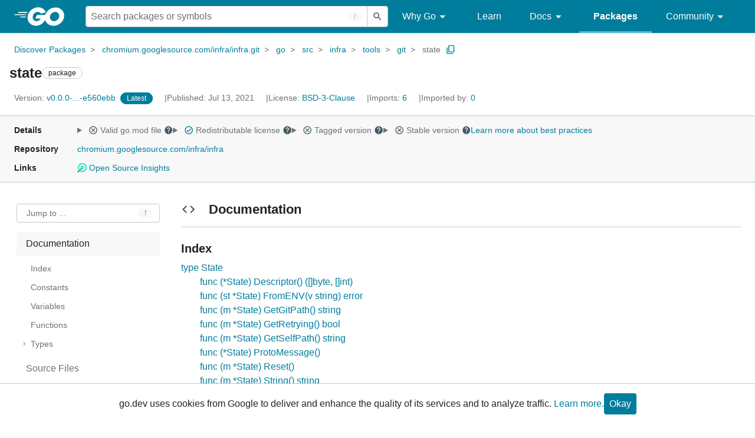

--- FILE ---
content_type: text/html; charset=utf-8
request_url: https://pkg.go.dev/chromium.googlesource.com/infra/infra.git@v0.0.0-20210713225920-e560ebb6baf0/go/src/infra/tools/git/state
body_size: 66321
content:


<!DOCTYPE html>
<html lang="en" data-layout="responsive" data-local="">
  <head>
    
    <script>
      window.addEventListener('error', window.__err=function f(e){f.p=f.p||[];f.p.push(e)});
    </script>
    <script>
      (function() {
        const theme = document.cookie.match(/prefers-color-scheme=(light|dark|auto)/)?.[1]
        if (theme) {
          document.querySelector('html').setAttribute('data-theme', theme);
        }
      }())
    </script>
    <meta charset="utf-8">
    <meta http-equiv="X-UA-Compatible" content="IE=edge">
    <meta name="viewport" content="width=device-width, initial-scale=1.0">
    
    
    <meta class="js-gtmID" data-gtmid="GTM-W8MVQXG">
    <link rel="shortcut icon" href="/static/shared/icon/favicon.ico">
    
  
    <link rel="canonical" href="https://pkg.go.dev/chromium.googlesource.com/infra/infra.git/go/src/infra/tools/git/state">
  

    <link href="/static/frontend/frontend.min.css?version=prod-frontend-00126-x4l" rel="stylesheet">
    
    <link rel="search" type="application/opensearchdescription+xml" href="/opensearch.xml" title="Go Packages">
    
    
  <title>state package - chromium.googlesource.com/infra/infra.git/go/src/infra/tools/git/state - Go Packages</title>

    
  <link href="/static/frontend/unit/unit.min.css?version=prod-frontend-00126-x4l" rel="stylesheet">
  
  <link href="/static/frontend/unit/main/main.min.css?version=prod-frontend-00126-x4l" rel="stylesheet">


  </head>
  <body>
    
    <script>
      function loadScript(src, mod = true) {
        let s = document.createElement('script');
        s.src = src;
        if (mod) {
          s.type = 'module';
          s.async = true;
          s.defer = true
        }
        document.head.appendChild(s);
      }
      loadScript("/third_party/dialog-polyfill/dialog-polyfill.js", false)
      loadScript("/static/frontend/frontend.js");
    </script>
    
  <header class="go-Header go-Header--full js-siteHeader">
    <div class="go-Header-inner go-Header-inner--dark">
      <nav class="go-Header-nav">
        <a href="https://go.dev/" class="js-headerLogo" data-gtmc="nav link"
            data-test-id="go-header-logo-link" role="heading" aria-level="1">
          <img class="go-Header-logo" src="/static/shared/logo/go-white.svg" alt="Go">
        </a>
         <div class="skip-navigation-wrapper">
            <a class="skip-to-content-link" aria-label="Skip to main content" href="#main-content"> Skip to Main Content </a>
          </div>
        <div class="go-Header-rightContent">
          
<div class="go-SearchForm js-searchForm">
  <form
    class="go-InputGroup go-ShortcutKey go-SearchForm-form"
    action="/search"
    data-shortcut="/"
    data-shortcut-alt="search"
    data-gtmc="search form"
    aria-label="Search for a package"
    role="search"
  >
    <input name="q" class="go-Input js-searchFocus" aria-label="Search for a package" type="search"
        autocapitalize="off" autocomplete="off" autocorrect="off" spellcheck="false"
        placeholder="Search packages or symbols"
        value="" />
    <input name="m" value="" hidden>
    <button class="go-Button go-Button--inverted" aria-label="Submit search">
      <img
        class="go-Icon"
        height="24"
        width="24"
        src="/static/shared/icon/search_gm_grey_24dp.svg"
        alt=""
      />
    </button>
  </form>
  <button class="go-SearchForm-expandSearch js-expandSearch" data-gtmc="nav button"
      aria-label="Open search" data-test-id="expand-search">
    <img class="go-Icon go-Icon--inverted" height="24" width="24"
        src="/static/shared/icon/search_gm_grey_24dp.svg" alt="">

  </button>
</div>

          <ul class="go-Header-menu">
            <li class="go-Header-menuItem">
              <a class="js-desktop-menu-hover" href="#" data-gtmc="nav link">
                Why Go
                <img class="go-Icon" height="24" width="24" src="/static/shared/icon/arrow_drop_down_gm_grey_24dp.svg" alt="submenu dropdown icon">
              </a>
              <ul class="go-Header-submenu go-Header-submenu--why js-desktop-submenu-hover" aria-label="submenu">
                  <li class="go-Header-submenuItem">
                    <div>
                      <a href="https://go.dev/solutions#case-studies">
                        <span>Case Studies</span>
                      </a>
                    </div>
                    <p>Common problems companies solve with Go</p>
                  </li>
                  <li class="go-Header-submenuItem">
                    <div>
                      <a href="https://go.dev/solutions#use-cases">
                        <span>Use Cases</span>
                      </a>
                    </div>
                    <p>Stories about how and why companies use Go</p>
                  </li>
                  <li class="go-Header-submenuItem">
                    <div>
                      <a href="https://go.dev/security/">
                        <span>Security</span>
                      </a>
                    </div>
                    <p>How Go can help keep you secure by default</p>
                  </li>
              </ul>
            </li>
            <li class="go-Header-menuItem">
              <a href="https://go.dev/learn/" data-gtmc="nav link">Learn</a>
            </li>
            <li class="go-Header-menuItem">
              <a class="js-desktop-menu-hover" href="#" data-gtmc="nav link">
                Docs
                <img class="go-Icon" height="24" width="24" src="/static/shared/icon/arrow_drop_down_gm_grey_24dp.svg" alt="submenu dropdown icon">
              </a>
              <ul class="go-Header-submenu go-Header-submenu--docs js-desktop-submenu-hover" aria-label="submenu">
                <li class="go-Header-submenuItem">
                  <div>
                    <a href="https://go.dev/doc/effective_go">
                      <span>Effective Go</span>
                    </a>
                  </div>
                  <p>Tips for writing clear, performant, and idiomatic Go code</p>
                </li>
                <li class="go-Header-submenuItem">
                  <div>
                    <a href="https://go.dev/doc/">
                      <span>Go User Manual</span>
                    </a>
                  </div>
                  <p>A complete introduction to building software with Go</p>
                </li>
                <li class="go-Header-submenuItem">
                  <div>
                    <a href="https://pkg.go.dev/std">
                      <span>Standard library</span>
                    </a>
                  </div>
                  <p>Reference documentation for Go's standard library</p>
                </li>
                <li class="go-Header-submenuItem">
                  <div>
                    <a href="https://go.dev/doc/devel/release">
                      <span>Release Notes</span>
                    </a>
                  </div>
                  <p>Learn what's new in each Go release</p>
                </li>
              </ul>
            </li>
            <li class="go-Header-menuItem go-Header-menuItem--active">
              <a href="/" data-gtmc="nav link">Packages</a>
            </li>
            <li class="go-Header-menuItem">
              <a class="js-desktop-menu-hover" href="#" data-gtmc="nav link">
                Community
                <img class="go-Icon" height="24" width="24" src="/static/shared/icon/arrow_drop_down_gm_grey_24dp.svg" alt="submenu dropdown icon">
              </a>
              <ul class="go-Header-submenu go-Header-submenu--community js-desktop-submenu-hover" aria-label="submenu">
                <li class="go-Header-submenuItem">
                  <div>
                    <a href="https://go.dev/talks/">
                      <span>Recorded Talks</span>
                    </a>
                  </div>
                  <p>Videos from prior events</p>
                </li>
                <li class="go-Header-submenuItem">
                  <div>
                    <a href="https://www.meetup.com/pro/go">
                      <span>Meetups</span>
                      <i class="material-icons">
                        <img class="go-Icon" height="24" width="24"
                            src="/static/shared/icon/launch_gm_grey_24dp.svg" alt="">
                      </i>
                    </a>
                  </div>
                  <p>Meet other local Go developers</p>
                </li>
                <li class="go-Header-submenuItem">
                  <div>
                    <a href="https://github.com/golang/go/wiki/Conferences">
                      <span>Conferences</span>
                      <i class="material-icons">
                        <img class="go-Icon" height="24" width="24"
                            src="/static/shared/icon/launch_gm_grey_24dp.svg" alt="">
                      </i>
                    </a>
                  </div>
                  <p>Learn and network with Go developers from around the world</p>
                </li>
                <li class="go-Header-submenuItem">
                  <div>
                    <a href="https://go.dev/blog">
                      <span>Go blog</span>
                    </a>
                  </div>
                  <p>The Go project's official blog.</p>
                </li>
                <li class="go-Header-submenuItem">
                  <div>
                    <a href="https://go.dev/help">
                      <span>Go project</span>
                    </a>
                  </div>
                  <p>Get help and stay informed from Go</p>
                </li>
                <li class="go-Header-submenuItem">
                  <div>
                    Get connected
                  </div>
                  <p></p>
                  <div class="go-Header-socialIcons">
                      <a
                        class="go-Header-socialIcon"
                        aria-label="Get connected with google-groups (Opens in new window)"
                        title="Get connected with google-groups (Opens in new window)"
                        href="https://groups.google.com/g/golang-nuts">
                        <img src="/static/shared/logo/social/google-groups.svg" />
                      </a>
                      <a
                        class="go-Header-socialIcon"
                        aria-label="Get connected with github (Opens in new window)"
                        title="Get connected with github (Opens in new window)"
                        href="https://github.com/golang">
                        <img src="/static/shared/logo/social/github.svg" />
                      </a>
                      <a
                        class="go-Header-socialIcon"
                        aria-label="Get connected with twitter (Opens in new window)"
                        title="Get connected with twitter (Opens in new window)"
                        href="https://twitter.com/golang">
                        <img src="/static/shared/logo/social/twitter.svg" />
                      </a>
                      <a
                        class="go-Header-socialIcon"
                        aria-label="Get connected with reddit (Opens in new window)"
                        title="Get connected with reddit (Opens in new window)"
                        href="https://www.reddit.com/r/golang/">
                        <img src="/static/shared/logo/social/reddit.svg" />
                      </a>
                      <a
                        class="go-Header-socialIcon"
                        aria-label="Get connected with slack (Opens in new window)"
                        title="Get connected with slack (Opens in new window)"
                        href="https://invite.slack.golangbridge.org/">
                        <img src="/static/shared/logo/social/slack.svg" />
                      </a>
                      <a
                        class="go-Header-socialIcon"
                        aria-label="Get connected with stack-overflow (Opens in new window)"
                        title=""
                        href="https://stackoverflow.com/collectives/go">
                        <img src="/static/shared/logo/social/stack-overflow.svg" />
                      </a>
                  </div>
                </li>
              </ul>
            </li>
          </ul>
          <button class="go-Header-navOpen js-headerMenuButton go-Header-navOpen--white" data-gtmc="nav button" aria-label="Open navigation">
          </button>
        </div>
      </nav>
    </div>
  </header>
  <aside class="go-NavigationDrawer js-header">
    <nav class="go-NavigationDrawer-nav">
      <div class="go-NavigationDrawer-header">
        <a href="https://go.dev/">
          <img class="go-NavigationDrawer-logo" src="/static/shared/logo/go-blue.svg" alt="Go.">
        </a>
      </div>
      <ul class="go-NavigationDrawer-list">
          <li class="go-NavigationDrawer-listItem js-mobile-subnav-trigger go-NavigationDrawer-hasSubnav">
            <a href="#">
              <span>Why Go</span>
              <i class="material-icons">
                <img class="go-Icon" height="24" width="24"
                  src="/static/shared/icon/navigate_next_gm_grey_24dp.svg" alt="">
              </i>
            </a>

            <div class="go-NavigationDrawer go-NavigationDrawer-submenuItem">
              <div class="go-NavigationDrawer-nav">
                <div class="go-NavigationDrawer-header">
                  <a href="#">
                    <i class="material-icons">
                      <img class="go-Icon" height="24" width="24"
                        src="/static/shared/icon/navigate_before_gm_grey_24dp.svg" alt="">
                      </i>
                      Why Go
                  </a>
                </div>
                <ul class="go-NavigationDrawer-list">
                  <li class="go-NavigationDrawer-listItem">
                    <a href="https://go.dev/solutions#case-studies">
                      Case Studies
                    </a>
                  </li>
                  <li class="go-NavigationDrawer-listItem">
                    <a href="https://go.dev/solutions#use-cases">
                      Use Cases
                    </a>
                  </li>
                  <li class="go-NavigationDrawer-listItem">
                    <a href="https://go.dev/security/">
                      Security
                    </a>
                  </li>
                </ul>
              </div>
            </div>
          </li>
          <li class="go-NavigationDrawer-listItem">
            <a href="https://go.dev/learn/">Learn</a>
          </li>
          <li class="go-NavigationDrawer-listItem js-mobile-subnav-trigger go-NavigationDrawer-hasSubnav">
            <a href="#">
              <span>Docs</span>
              <i class="material-icons">
                <img class="go-Icon" height="24" width="24"
                  src="/static/shared/icon/navigate_next_gm_grey_24dp.svg" alt="">
              </i>
            </a>

            <div class="go-NavigationDrawer go-NavigationDrawer-submenuItem">
              <div class="go-NavigationDrawer-nav">
                <div class="go-NavigationDrawer-header">
                  <a href="#"><i class="material-icons">
                    <img class="go-Icon" height="24" width="24"
                      src="/static/shared/icon/navigate_before_gm_grey_24dp.svg" alt="">
                    </i>
                    Docs
                  </a>
                </div>
                <ul class="go-NavigationDrawer-list">
                  <li class="go-NavigationDrawer-listItem">
                    <a href="https://go.dev/doc/effective_go">
                      Effective Go
                    </a>
                  </li>
                  <li class="go-NavigationDrawer-listItem">
                    <a href="https://go.dev/doc/">
                      Go User Manual
                    </a>
                  </li>
                  <li class="go-NavigationDrawer-listItem">
                    <a href="https://pkg.go.dev/std">
                      Standard library
                    </a>
                  </li>
                  <li class="go-NavigationDrawer-listItem">
                    <a href="https://go.dev/doc/devel/release">
                      Release Notes
                    </a>
                  </li>
                </ul>
              </div>
            </div>
          </li>
          <li class="go-NavigationDrawer-listItem go-NavigationDrawer-listItem--active">
            <a href="/">Packages</a>
          </li>
          <li class="go-NavigationDrawer-listItem js-mobile-subnav-trigger go-NavigationDrawer-hasSubnav">
            <a href="#">
              <span>Community</span>
              <i class="material-icons">
                <img class="go-Icon" height="24" width="24"
                  src="/static/shared/icon/navigate_next_gm_grey_24dp.svg" alt="">
              </i>
            </a>
            <div class="go-NavigationDrawer go-NavigationDrawer-submenuItem">
              <div class="go-NavigationDrawer-nav">
                <div class="go-NavigationDrawer-header">
                  <a href="#">
                    <i class="material-icons">
                      <img class="go-Icon" height="24" width="24"
                        src="/static/shared/icon/navigate_before_gm_grey_24dp.svg" alt="">
                    </i>
                    Community
                  </a>
                </div>
                <ul class="go-NavigationDrawer-list">
                  <li class="go-NavigationDrawer-listItem">
                    <a href="https://go.dev/talks/">
                      Recorded Talks
                    </a>
                  </li>
                  <li class="go-NavigationDrawer-listItem">
                    <a href="https://www.meetup.com/pro/go">
                      Meetups
                      <i class="material-icons">
                      <img class="go-Icon" height="24" width="24"
                          src="/static/shared/icon/launch_gm_grey_24dp.svg" alt="">
                      </i>
                    </a>
                  </li>
                  <li class="go-NavigationDrawer-listItem">
                    <a href="https://github.com/golang/go/wiki/Conferences">
                      Conferences
                      <i class="material-icons">
                        <img class="go-Icon" height="24" width="24" src="/static/shared/icon/launch_gm_grey_24dp.svg" alt="">
                      </i>
                    </a>
                  </li>
                  <li class="go-NavigationDrawer-listItem">
                    <a href="https://go.dev/blog">
                      Go blog
                    </a>
                  </li>
                  <li class="go-NavigationDrawer-listItem">
                    <a href="https://go.dev/help">
                      Go project
                    </a>
                  </li>
                  <li class="go-NavigationDrawer-listItem">
                    <div>Get connected</div>
                    <div class="go-Header-socialIcons">
                        <a class="go-Header-socialIcon" href="https://groups.google.com/g/golang-nuts"><img src="/static/shared/logo/social/google-groups.svg" /></a>
                        <a class="go-Header-socialIcon" href="https://github.com/golang"><img src="/static/shared/logo/social/github.svg" /></a>
                        <a class="go-Header-socialIcon" href="https://twitter.com/golang"><img src="/static/shared/logo/social/twitter.svg" /></a>
                        <a class="go-Header-socialIcon" href="https://www.reddit.com/r/golang/"><img src="/static/shared/logo/social/reddit.svg" /></a>
                        <a class="go-Header-socialIcon" href="https://invite.slack.golangbridge.org/"><img src="/static/shared/logo/social/slack.svg" /></a>
                        <a class="go-Header-socialIcon" href="https://stackoverflow.com/collectives/go"><img src="/static/shared/logo/social/stack-overflow.svg" /></a>
                    </div>
                  </li>
                </ul>
              </div>
            </div>
          </li>
      </ul>
    </nav>
  </aside>
  <div class="go-NavigationDrawer-scrim js-scrim" role="presentation"></div>

    
  <main class="go-Main" id="main-content">
    <div class="go-Main-banner" role="alert"></div>
    <header class="go-Main-header js-mainHeader">
  
  
  <nav class="go-Main-headerBreadcrumb go-Breadcrumb" aria-label="Breadcrumb" data-test-id="UnitHeader-breadcrumb">
    <ol>
      
        
          <li data-test-id="UnitHeader-breadcrumbItem">
            <a href="/" data-gtmc="breadcrumb link">Discover Packages</a>
          </li>
        
          <li data-test-id="UnitHeader-breadcrumbItem">
            <a href="/chromium.googlesource.com/infra/infra.git@v0.0.0-20210713225920-e560ebb6baf0" data-gtmc="breadcrumb link">chromium.googlesource.com/infra/infra.git</a>
          </li>
        
          <li data-test-id="UnitHeader-breadcrumbItem">
            <a href="/chromium.googlesource.com/infra/infra.git/go@v0.0.0-20210713225920-e560ebb6baf0" data-gtmc="breadcrumb link">go</a>
          </li>
        
          <li data-test-id="UnitHeader-breadcrumbItem">
            <a href="/chromium.googlesource.com/infra/infra.git/go/src@v0.0.0-20210713225920-e560ebb6baf0" data-gtmc="breadcrumb link">src</a>
          </li>
        
          <li data-test-id="UnitHeader-breadcrumbItem">
            <a href="/chromium.googlesource.com/infra/infra.git/go/src/infra@v0.0.0-20210713225920-e560ebb6baf0" data-gtmc="breadcrumb link">infra</a>
          </li>
        
          <li data-test-id="UnitHeader-breadcrumbItem">
            <a href="/chromium.googlesource.com/infra/infra.git/go/src/infra/tools@v0.0.0-20210713225920-e560ebb6baf0" data-gtmc="breadcrumb link">tools</a>
          </li>
        
          <li data-test-id="UnitHeader-breadcrumbItem">
            <a href="/chromium.googlesource.com/infra/infra.git/go/src/infra/tools/git@v0.0.0-20210713225920-e560ebb6baf0" data-gtmc="breadcrumb link">git</a>
          </li>
        
        <li>
          <a href="/chromium.googlesource.com/infra/infra.git@v0.0.0-20210713225920-e560ebb6baf0/go/src/infra/tools/git/state" data-gtmc="breadcrumb link" aria-current="location"
              data-test-id="UnitHeader-breadcrumbCurrent">
            state
          </a>
          
            <button
              class="go-Button go-Button--inline go-Clipboard js-clipboard"
              title="Copy path to clipboard.&#10;&#10;chromium.googlesource.com/infra/infra.git/go/src/infra/tools/git/state"
              aria-label="Copy Path to Clipboard"
              data-to-copy="chromium.googlesource.com/infra/infra.git/go/src/infra/tools/git/state"
              data-gtmc="breadcrumbs button"
            >
              <img
                class="go-Icon go-Icon--accented"
                height="24"
                width="24"
                src="/static/shared/icon/content_copy_gm_grey_24dp.svg"
                alt=""
              >
            </button>
          
        
      </li>
    </ol>
  </nav>

  <div class="go-Main-headerContent">
    
  <div class="go-Main-headerTitle js-stickyHeader">
    <a class="go-Main-headerLogo" href="https://go.dev/" aria-hidden="true" tabindex="-1" data-gtmc="header link" aria-label="Link to Go Homepage">
      <img height="78" width="207" src="/static/shared/logo/go-blue.svg" alt="Go">
    </a>
    <h1 class="UnitHeader-titleHeading" data-test-id="UnitHeader-title">state</h1>
    
      <span class="go-Chip go-Chip--inverted">package</span>
    
    
      
        <button
          class="go-Button go-Button--inline go-Clipboard js-clipboard"
          title="Copy path to clipboard.&#10;&#10;chromium.googlesource.com/infra/infra.git/go/src/infra/tools/git/state"
          aria-label="Copy Path to Clipboard"
          data-to-copy="chromium.googlesource.com/infra/infra.git/go/src/infra/tools/git/state"
          data-gtmc="title button"
          tabindex="-1"
        >
          <img
            class="go-Icon go-Icon--accented"
            height="24"
            width="24"
            src="/static/shared/icon/content_copy_gm_grey_24dp.svg"
            alt=""
          />
        </button>
      
    
  </div>

    
      
  <div class="go-Main-headerDetails">
    
      
  <span class="go-Main-headerDetailItem" data-test-id="UnitHeader-version">
    <a href="?tab=versions" aria-label="Version: v0.0.0-...-e560ebb" 
    data-gtmc="header link" aria-describedby="version-description">
      <span class="go-textSubtle" aria-hidden="true">Version: </span>
        v0.0.0-...-e560ebb
    </a>
    <div class="screen-reader-only" id="version-description" hidden>
      Opens a new window with list of versions in this module.
    </div>
    
    <span class="DetailsHeader-badge--latest" data-test-id="UnitHeader-minorVersionBanner">
      <span class="go-Chip DetailsHeader-span--latest">Latest</span>
      <span class="go-Chip DetailsHeader-span--notAtLatest">
        Latest
        
  <details class="go-Tooltip js-tooltip" data-gtmc="tooltip">
    <summary>
      <img class="go-Icon go-Icon--inverted" height="24" width="24" src="/static/shared/icon/alert_gm_grey_24dp.svg" alt="Warning">
    </summary>
    <p>This package is not in the latest version of its module.</p>
  </details>

      </span>
      <a href="/chromium.googlesource.com/infra/infra.git/go/src/infra/tools/git/state" aria-label="Go to Latest Version" data-gtmc="header link">
        <span class="go-Chip go-Chip--alert DetailsHeader-span--goToLatest">Go to latest</span>
      </a>
    </span>
  </span>

      
  <span class="go-Main-headerDetailItem" data-test-id="UnitHeader-commitTime">
    Published: Jul 13, 2021
  </span>

      
  <span class="go-Main-headerDetailItem" data-test-id="UnitHeader-licenses">
    License: <a href="/chromium.googlesource.com/infra/infra.git@v0.0.0-20210713225920-e560ebb6baf0/go/src/infra/tools/git/state?tab=licenses" data-test-id="UnitHeader-license" 
        data-gtmc="header link" aria-describedby="license-description">BSD-3-Clause</a>
      
    
  </span>
  <div class="screen-reader-only" id="license-description" hidden>
    Opens a new window with license information.
  </div>

      
        
  <span class="go-Main-headerDetailItem" data-test-id="UnitHeader-imports">
    <a href="/chromium.googlesource.com/infra/infra.git@v0.0.0-20210713225920-e560ebb6baf0/go/src/infra/tools/git/state?tab=imports" aria-label="Imports: 6"
        data-gtmc="header link" aria-describedby="imports-description">
      <span class="go-textSubtle">Imports: </span>6
    </a>
  </span>
  <div class="screen-reader-only" id="imports-description" hidden>
    Opens a new window with list of imports.
  </div>

        
  <span class="go-Main-headerDetailItem" data-test-id="UnitHeader-importedby">
    <a href="/chromium.googlesource.com/infra/infra.git@v0.0.0-20210713225920-e560ebb6baf0/go/src/infra/tools/git/state?tab=importedby" aria-label="Imported By: 0"
        data-gtmc="header link" aria-describedby="importedby-description">
       <span class="go-textSubtle">Imported by: </span>0
    </a>
  </span>
  <div class="screen-reader-only" id="importedby-description" hidden>
    Opens a new window with list of known importers.
  </div>

      
    
  </div>
  
  <div class="UnitHeader-overflowContainer">
    <svg class="UnitHeader-overflowImage" xmlns="http://www.w3.org/2000/svg" height="24" viewBox="0 0 24 24" width="24">
      <path d="M0 0h24v24H0z" fill="none"/>
      <path d="M12 8c1.1 0 2-.9 2-2s-.9-2-2-2-2 .9-2 2 .9 2 2 2zm0 2c-1.1 0-2 .9-2 2s.9 2 2 2 2-.9 2-2-.9-2-2-2zm0 6c-1.1 0-2 .9-2 2s.9 2 2 2 2-.9 2-2-.9-2-2-2z"/>
    </svg>
    <select class="UnitHeader-overflowSelect js-selectNav" tabindex="-1">
      <option value="/">Main</option>
      <option value="/chromium.googlesource.com/infra/infra.git@v0.0.0-20210713225920-e560ebb6baf0/go/src/infra/tools/git/state?tab=versions">
        Versions
      </option>
      <option value="/chromium.googlesource.com/infra/infra.git@v0.0.0-20210713225920-e560ebb6baf0/go/src/infra/tools/git/state?tab=licenses">
        Licenses
      </option>
      
        <option value="/chromium.googlesource.com/infra/infra.git@v0.0.0-20210713225920-e560ebb6baf0/go/src/infra/tools/git/state?tab=imports">
          Imports
        </option>
        <option value="/chromium.googlesource.com/infra/infra.git@v0.0.0-20210713225920-e560ebb6baf0/go/src/infra/tools/git/state?tab=importedby">
          Imported By
        </option>
      
    </select>
  </div>


    
  </div>

</header>
    
      <aside class="go-Main-aside  js-mainAside">
  
  <div class="UnitMeta">
    <h2 class="go-textLabel">Details</h2>
    
  <ul class="UnitMeta-details">
    <li>
      <details class="go-Tooltip js-tooltip" data-gtmc="tooltip">
        <summary class="go-textSubtle">
          
  <img class="go-Icon"
    tabindex="0"
    role="button"src="/static/shared/icon/cancel_gm_grey_24dp.svg" alt="unchecked" aria-label="Missing or invalid file, toggle tooltip"height="24" width="24">

          Valid go.mod file
          <img class="go-Icon" role="button" tabindex="0" src="/static/shared/icon/help_gm_grey_24dp.svg" alt="" aria-label="Toggle go.mod validity tooltip" height="24" width="24">
        </summary>
        <p aria-live="polite" role="tooltip">
          The Go module system was introduced in Go 1.11 and is the official dependency management
          solution for Go.
        </p>
      </details>
    </li>
    <li>
      <details class="go-Tooltip js-tooltip" data-gtmc="tooltip">
        <summary class="go-textSubtle">
          
  <img class="go-Icon go-Icon--accented"
    tabindex="0"
    role="button"src="/static/shared/icon/check_circle_gm_grey_24dp.svg" alt="checked" aria-label="Valid file, toggle tooltip"height="24" width="24">

          Redistributable license
          <img class="go-Icon" role="button" tabindex="0" src="/static/shared/icon/help_gm_grey_24dp.svg" alt="" aria-label="Toggle redistributable help tooltip" height="24" width="24">
        </summary>
        <p aria-live="polite" role="tooltip">
          Redistributable licenses place minimal restrictions on how software can be used,
          modified, and redistributed.
        </p>
      </details>
    </li>
    <li>
      <details class="go-Tooltip js-tooltip" data-gtmc="tooltip">
        <summary class="go-textSubtle">
          
  <img class="go-Icon"
    tabindex="0"
    role="button"src="/static/shared/icon/cancel_gm_grey_24dp.svg" alt="unchecked" aria-label="Missing or invalid file, toggle tooltip"height="24" width="24">

          Tagged version
          <img class="go-Icon" role="button" tabindex="0" src="/static/shared/icon/help_gm_grey_24dp.svg" alt="" aria-label="Toggle tagged version tooltip" height="24" width="24">
        </summary>
        <p aria-live="polite" role="tooltip">Modules with tagged versions give importers more predictable builds.</p>
      </details>
    </li>
    <li>
      <details class="go-Tooltip js-tooltip" data-gtmc="tooltip">
        <summary class="go-textSubtle">
          
  <img class="go-Icon"
    tabindex="0"
    role="button"src="/static/shared/icon/cancel_gm_grey_24dp.svg" alt="unchecked" aria-label="Missing or invalid file, toggle tooltip"height="24" width="24">

          Stable version
          <img class="go-Icon" role="button" tabindex="0" aria-label="Toggle stable version tooltip" src="/static/shared/icon/help_gm_grey_24dp.svg" alt="" height="24" width="24">
        </summary>
        <p aria-live="polite" role="tooltip">When a project reaches major version v1 it is considered stable.</p>
      </details>
    </li>
    <li class="UnitMeta-detailsLearn">
      <a href="/about#best-practices" data-gtmc="meta link">Learn more about best practices</a>
    </li>
  </ul>

    <h2 class="go-textLabel">Repository</h2>
    <div class="UnitMeta-repo">
      
        <a href="https://chromium.googlesource.com/infra/infra" title="https://chromium.googlesource.com/infra/infra" target="_blank" rel="noopener">
          chromium.googlesource.com/infra/infra
        </a>
      
    </div>
    
      <h2 class="go-textLabel" data-test-id="links-heading">Links</h2>
      <ul class="UnitMeta-links">
        
        
          <li>
            <a href="https://deps.dev/go/chromium.googlesource.com%2Finfra%2Finfra.git/v0.0.0-20210713225920-e560ebb6baf0" title="View this module on Open Source Insights"
              target="_blank" rel="noopener" data-test-id="meta-link-depsdev">
              <img class="link-Icon" src="/static/shared/icon/depsdev-logo.svg"
                alt="Open Source Insights Logo" />
              Open Source Insights
            </a>
          </li>
        
        
        
  

        
  

        
  

      </ul>
    
  </div>

</aside>
    
    <nav class="go-Main-nav go-Main-nav--sticky js-mainNav" aria-label="Outline">
  <div class="go-Main-navDesktop">
    
  <div class="UnitOutline-jumpTo">
    <button class="UnitOutline-jumpToInput go-ShortcutKey js-jumpToInput"
        aria-controls="jump-to-modal"
        aria-label="Open Jump to Identifier"
        data-shortcut="f"
        data-shortcut-alt="find"
        data-test-id="jump-to-button" data-gtmc="outline button">
      Jump to ...
    </button>
  </div>
  <ul class="go-Tree js-tree" role="tree" aria-label="Outline">
    
    
      <li>
        <a href="#section-documentation" data-gtmc="outline link">
          Documentation
        </a>
        
<ul>
  <li class="DocNav-overview">
      <a href="#pkg-index" data-gtmc="doc outline link">
        Index
      </a>
    </li>
    <li class="DocNav-constants">
      <a href="#pkg-constants" data-gtmc="doc outline link">
        Constants
      </a>
    </li>
    <li class="DocNav-variables">
      <a href="#pkg-variables" data-gtmc="doc outline link">
        Variables
      </a>
    </li>
    <li class="DocNav-functions">
      <a href="#pkg-functions" data-gtmc="doc outline link">
        Functions
      </a>
      
    </li>
    <li class="DocNav-types">
      <a href="#pkg-types" data-gtmc="doc outline link">
        Types
      </a>
      <ul>
        
          
          <li>
            <a href="#State" title="type State" data-gtmc="doc outline link">
              type State
            </a>
            
              <ul>
                
                
                  <li>
                    <a href="#State.Descriptor" title="Descriptor()"
                        data-gtmc="doc outline link">
                      Descriptor()
                    </a>
                  </li>
                
                  <li>
                    <a href="#State.FromENV" title="(st) FromENV(v)"
                        data-gtmc="doc outline link">
                      (st) FromENV(v)
                    </a>
                  </li>
                
                  <li>
                    <a href="#State.GetGitPath" title="(m) GetGitPath()"
                        data-gtmc="doc outline link">
                      (m) GetGitPath()
                    </a>
                  </li>
                
                  <li>
                    <a href="#State.GetRetrying" title="(m) GetRetrying()"
                        data-gtmc="doc outline link">
                      (m) GetRetrying()
                    </a>
                  </li>
                
                  <li>
                    <a href="#State.GetSelfPath" title="(m) GetSelfPath()"
                        data-gtmc="doc outline link">
                      (m) GetSelfPath()
                    </a>
                  </li>
                
                  <li>
                    <a href="#State.ProtoMessage" title="ProtoMessage()"
                        data-gtmc="doc outline link">
                      ProtoMessage()
                    </a>
                  </li>
                
                  <li>
                    <a href="#State.Reset" title="(m) Reset()"
                        data-gtmc="doc outline link">
                      (m) Reset()
                    </a>
                  </li>
                
                  <li>
                    <a href="#State.String" title="(m) String()"
                        data-gtmc="doc outline link">
                      (m) String()
                    </a>
                  </li>
                
                  <li>
                    <a href="#State.ToENV" title="(st) ToENV()"
                        data-gtmc="doc outline link">
                      (st) ToENV()
                    </a>
                  </li>
                
                  <li>
                    <a href="#State.XXX_DiscardUnknown" title="(m) XXX_DiscardUnknown()"
                        data-gtmc="doc outline link">
                      (m) XXX_DiscardUnknown()
                    </a>
                  </li>
                
                  <li>
                    <a href="#State.XXX_Marshal" title="(m) XXX_Marshal(b, deterministic)"
                        data-gtmc="doc outline link">
                      (m) XXX_Marshal(b, deterministic)
                    </a>
                  </li>
                
                  <li>
                    <a href="#State.XXX_Merge" title="(m) XXX_Merge(src)"
                        data-gtmc="doc outline link">
                      (m) XXX_Merge(src)
                    </a>
                  </li>
                
                  <li>
                    <a href="#State.XXX_Size" title="(m) XXX_Size()"
                        data-gtmc="doc outline link">
                      (m) XXX_Size()
                    </a>
                  </li>
                
                  <li>
                    <a href="#State.XXX_Unmarshal" title="(m) XXX_Unmarshal(b)"
                        data-gtmc="doc outline link">
                      (m) XXX_Unmarshal(b)
                    </a>
                  </li>
                
              </ul>
             
          </li>
         
      </ul>
    </li>
  
  
</ul>

      </li>
    
    
      <li>
        <a href="#section-sourcefiles" data-gtmc="outline link">
          Source Files
        </a>
      </li>
    
    
  </ul>

  </div>
  <div class="go-Main-navMobile js-mainNavMobile">
    <label class="go-Label">
      <select class="go-Select">
        
          <option selected disabled>Documentation</option>
        
      </select>
    </label>
  </div>
</nav>
    <article class="go-Main-article js-mainContent">
  <div class="UnitDetails" data-test-id="UnitDetails" style="display: block;">
    <div class="UnitDetails-content js-unitDetailsContent" data-test-id="UnitDetails-content">
      
      
        
          
  <div class="UnitDoc">
    <h2 class="UnitDoc-title" id="section-documentation">
      <img class="go-Icon" height="24" width="24" src="/static/shared/icon/code_gm_grey_24dp.svg" alt="">
      Documentation
      <a class="UnitDoc-idLink" href="#section-documentation" title="Go to Documentation" aria-label="Go to Documentation">¶</a>
    </h2>
    
  
    
  

    <div class="Documentation js-documentation">
      
        

<div class="Documentation-content js-docContent"> <section class="Documentation-index">
    <h3 id="pkg-index" class="Documentation-indexHeader">Index <a href="#pkg-index" title="Go to Index" aria-label="Go to Index">¶</a></h3>

<ul class="Documentation-indexList">
<li class="Documentation-indexType">
          <a href="#State">type State</a></li>
<li><ul class="Documentation-indexTypeMethods">
<li>
            <a href="#State.Descriptor">func (*State) Descriptor() ([]byte, []int)</a></li>
<li>
            <a href="#State.FromENV">func (st *State) FromENV(v string) error</a></li>
<li>
            <a href="#State.GetGitPath">func (m *State) GetGitPath() string</a></li>
<li>
            <a href="#State.GetRetrying">func (m *State) GetRetrying() bool</a></li>
<li>
            <a href="#State.GetSelfPath">func (m *State) GetSelfPath() string</a></li>
<li>
            <a href="#State.ProtoMessage">func (*State) ProtoMessage()</a></li>
<li>
            <a href="#State.Reset">func (m *State) Reset()</a></li>
<li>
            <a href="#State.String">func (m *State) String() string</a></li>
<li>
            <a href="#State.ToENV">func (st *State) ToENV() string</a></li>
<li>
            <a href="#State.XXX_DiscardUnknown">func (m *State) XXX_DiscardUnknown()</a></li>
<li>
            <a href="#State.XXX_Marshal">func (m *State) XXX_Marshal(b []byte, deterministic bool) ([]byte, error)</a></li>
<li>
            <a href="#State.XXX_Merge">func (m *State) XXX_Merge(src proto.Message)</a></li>
<li>
            <a href="#State.XXX_Size">func (m *State) XXX_Size() int</a></li>
<li>
            <a href="#State.XXX_Unmarshal">func (m *State) XXX_Unmarshal(b []byte) error</a></li>
</ul></li>
</ul>
</section><h3 tabindex="-1" id="pkg-constants" class="Documentation-constantsHeader">Constants <a href="#pkg-constants" title="Go to Constants" aria-label="Go to Constants">¶</a></h3>

  <section class="Documentation-constants"><p class="Documentation-empty">This section is empty.</p></section>

  <h3 tabindex="-1" id="pkg-variables" class="Documentation-variablesHeader">Variables <a href="#pkg-variables" title="Go to Variables" aria-label="Go to Variables">¶</a></h3>

  <section class="Documentation-variables"><p class="Documentation-empty">This section is empty.</p></section>

  <h3 tabindex="-1" id="pkg-functions" class="Documentation-functionsHeader">Functions <a href="#pkg-functions" title="Go to Functions" aria-label="Go to Functions">¶</a></h3>

  <section class="Documentation-functions"><p class="Documentation-empty">This section is empty.</p></section>

  <h3 tabindex="-1" id="pkg-types" class="Documentation-typesHeader">Types <a href="#pkg-types" title="Go to Types" aria-label="Go to Types">¶</a></h3>

  <section class="Documentation-types"><div class="Documentation-type">
      
  
  
    <h4 tabindex="-1" id="State" data-kind="type" class="Documentation-typeHeader">
      <span>type <a class="Documentation-source" href="https://chromium.googlesource.com/infra/infra/+/e560ebb6baf0/go/src/infra/tools/git/state/state.pb.go#25">State</a> <a class="Documentation-idLink" href="#State" title="Go to State" aria-label="Go to State">¶</a></span>
  <span class="Documentation-sinceVersion">
    
  </span>
</h4>

    
    <div class="Documentation-declaration">
      <pre>type State struct {
<span id="State.SelfPath" data-kind="field">	<span class="comment">// SelfPath is the absolute path to the current process.</span>
</span>	SelfPath <a href="/builtin#string">string</a> `protobuf:&#34;bytes,1,opt,name=self_path,json=selfPath,proto3&#34; json:&#34;self_path,omitempty&#34;`
<span id="State.GitPath" data-kind="field">	<span class="comment">// GitPath is the absolute path of the Git executable that was identified.</span>
</span>	GitPath <a href="/builtin#string">string</a> `protobuf:&#34;bytes,2,opt,name=git_path,json=gitPath,proto3&#34; json:&#34;git_path,omitempty&#34;`
	<span class="comment">// Retrying, if true, means that we are running in the context of a previous</span>
	<span class="comment">// wrapper that is, itself, applying retry criteria.</span>
<span id="State.Retrying" data-kind="field">	Retrying             <a href="/builtin#bool">bool</a>     `protobuf:&#34;varint,3,opt,name=retrying,proto3&#34; json:&#34;retrying,omitempty&#34;`
</span><span id="State.XXX_NoUnkeyedLiteral" data-kind="field">	XXX_NoUnkeyedLiteral struct{} `json:&#34;-&#34;`
</span><span id="State.XXX_unrecognized" data-kind="field">	XXX_unrecognized     []<a href="/builtin#byte">byte</a>   `json:&#34;-&#34;`
</span><span id="State.XXX_sizecache" data-kind="field">	XXX_sizecache        <a href="/builtin#int32">int32</a>    `json:&#34;-&#34;`
</span>}</pre>
    </div>
  <p>State is the persistent wrapper state. It is exported by a Git wrapper
process as encoded JSON using the &#34;gitWrapperENV&#34; environment variable.
</p>
<div class="Documentation-typeMethod">
    
  
  
    <h4 tabindex="-1" id="State.Descriptor" data-kind="method" class="Documentation-typeMethodHeader">
      <span>func (*State) <a class="Documentation-source" href="https://chromium.googlesource.com/infra/infra/+/e560ebb6baf0/go/src/infra/tools/git/state/state.pb.go#41">Descriptor</a> <a class="Documentation-idLink" href="#State.Descriptor" title="Go to State.Descriptor" aria-label="Go to State.Descriptor">¶</a></span>
  <span class="Documentation-sinceVersion">
    
  </span>
</h4>

    
    <div class="Documentation-declaration">
      <pre>func (*<a href="#State">State</a>) Descriptor() ([]<a href="/builtin#byte">byte</a>, []<a href="/builtin#int">int</a>)</pre>
    </div>
  

  

  </div><div class="Documentation-typeMethod">
    
  
  
    <h4 tabindex="-1" id="State.FromENV" data-kind="method" class="Documentation-typeMethodHeader">
      <span>func (*State) <a class="Documentation-source" href="https://chromium.googlesource.com/infra/infra/+/e560ebb6baf0/go/src/infra/tools/git/state/util.go#17">FromENV</a> <a class="Documentation-idLink" href="#State.FromENV" title="Go to State.FromENV" aria-label="Go to State.FromENV">¶</a></span>
  <span class="Documentation-sinceVersion">
    
  </span>
</h4>

    
    <div class="Documentation-declaration">
      <pre>func (st *<a href="#State">State</a>) FromENV(v <a href="/builtin#string">string</a>) <a href="/builtin#error">error</a></pre>
    </div>
  <p>FromENV loads the contents of ws from an encoded environment variable.
</p>

  

  </div><div class="Documentation-typeMethod">
    
  
  
    <h4 tabindex="-1" id="State.GetGitPath" data-kind="method" class="Documentation-typeMethodHeader">
      <span>func (*State) <a class="Documentation-source" href="https://chromium.googlesource.com/infra/infra/+/e560ebb6baf0/go/src/infra/tools/git/state/state.pb.go#70">GetGitPath</a> <a class="Documentation-idLink" href="#State.GetGitPath" title="Go to State.GetGitPath" aria-label="Go to State.GetGitPath">¶</a></span>
  <span class="Documentation-sinceVersion">
    
  </span>
</h4>

    
    <div class="Documentation-declaration">
      <pre>func (m *<a href="#State">State</a>) GetGitPath() <a href="/builtin#string">string</a></pre>
    </div>
  

  

  </div><div class="Documentation-typeMethod">
    
  
  
    <h4 tabindex="-1" id="State.GetRetrying" data-kind="method" class="Documentation-typeMethodHeader">
      <span>func (*State) <a class="Documentation-source" href="https://chromium.googlesource.com/infra/infra/+/e560ebb6baf0/go/src/infra/tools/git/state/state.pb.go#77">GetRetrying</a> <a class="Documentation-idLink" href="#State.GetRetrying" title="Go to State.GetRetrying" aria-label="Go to State.GetRetrying">¶</a></span>
  <span class="Documentation-sinceVersion">
    
  </span>
</h4>

    
    <div class="Documentation-declaration">
      <pre>func (m *<a href="#State">State</a>) GetRetrying() <a href="/builtin#bool">bool</a></pre>
    </div>
  

  

  </div><div class="Documentation-typeMethod">
    
  
  
    <h4 tabindex="-1" id="State.GetSelfPath" data-kind="method" class="Documentation-typeMethodHeader">
      <span>func (*State) <a class="Documentation-source" href="https://chromium.googlesource.com/infra/infra/+/e560ebb6baf0/go/src/infra/tools/git/state/state.pb.go#63">GetSelfPath</a> <a class="Documentation-idLink" href="#State.GetSelfPath" title="Go to State.GetSelfPath" aria-label="Go to State.GetSelfPath">¶</a></span>
  <span class="Documentation-sinceVersion">
    
  </span>
</h4>

    
    <div class="Documentation-declaration">
      <pre>func (m *<a href="#State">State</a>) GetSelfPath() <a href="/builtin#string">string</a></pre>
    </div>
  

  

  </div><div class="Documentation-typeMethod">
    
  
  
    <h4 tabindex="-1" id="State.ProtoMessage" data-kind="method" class="Documentation-typeMethodHeader">
      <span>func (*State) <a class="Documentation-source" href="https://chromium.googlesource.com/infra/infra/+/e560ebb6baf0/go/src/infra/tools/git/state/state.pb.go#40">ProtoMessage</a> <a class="Documentation-idLink" href="#State.ProtoMessage" title="Go to State.ProtoMessage" aria-label="Go to State.ProtoMessage">¶</a></span>
  <span class="Documentation-sinceVersion">
    
  </span>
</h4>

    
    <div class="Documentation-declaration">
      <pre>func (*<a href="#State">State</a>) ProtoMessage()</pre>
    </div>
  

  

  </div><div class="Documentation-typeMethod">
    
  
  
    <h4 tabindex="-1" id="State.Reset" data-kind="method" class="Documentation-typeMethodHeader">
      <span>func (*State) <a class="Documentation-source" href="https://chromium.googlesource.com/infra/infra/+/e560ebb6baf0/go/src/infra/tools/git/state/state.pb.go#38">Reset</a> <a class="Documentation-idLink" href="#State.Reset" title="Go to State.Reset" aria-label="Go to State.Reset">¶</a></span>
  <span class="Documentation-sinceVersion">
    
  </span>
</h4>

    
    <div class="Documentation-declaration">
      <pre>func (m *<a href="#State">State</a>) Reset()</pre>
    </div>
  

  

  </div><div class="Documentation-typeMethod">
    
  
  
    <h4 tabindex="-1" id="State.String" data-kind="method" class="Documentation-typeMethodHeader">
      <span>func (*State) <a class="Documentation-source" href="https://chromium.googlesource.com/infra/infra/+/e560ebb6baf0/go/src/infra/tools/git/state/state.pb.go#39">String</a> <a class="Documentation-idLink" href="#State.String" title="Go to State.String" aria-label="Go to State.String">¶</a></span>
  <span class="Documentation-sinceVersion">
    
  </span>
</h4>

    
    <div class="Documentation-declaration">
      <pre>func (m *<a href="#State">State</a>) String() <a href="/builtin#string">string</a></pre>
    </div>
  

  

  </div><div class="Documentation-typeMethod">
    
  
  
    <h4 tabindex="-1" id="State.ToENV" data-kind="method" class="Documentation-typeMethodHeader">
      <span>func (*State) <a class="Documentation-source" href="https://chromium.googlesource.com/infra/infra/+/e560ebb6baf0/go/src/infra/tools/git/state/util.go#38">ToENV</a> <a class="Documentation-idLink" href="#State.ToENV" title="Go to State.ToENV" aria-label="Go to State.ToENV">¶</a></span>
  <span class="Documentation-sinceVersion">
    
  </span>
</h4>

    
    <div class="Documentation-declaration">
      <pre>func (st *<a href="#State">State</a>) ToENV() <a href="/builtin#string">string</a></pre>
    </div>
  <p>ToENV constructs the exported environment variable form of the wrapper.
</p>

  

  </div><div class="Documentation-typeMethod">
    
  
  
    <h4 tabindex="-1" id="State.XXX_DiscardUnknown" data-kind="method" class="Documentation-typeMethodHeader">
      <span>func (*State) <a class="Documentation-source" href="https://chromium.googlesource.com/infra/infra/+/e560ebb6baf0/go/src/infra/tools/git/state/state.pb.go#57">XXX_DiscardUnknown</a> <a class="Documentation-idLink" href="#State.XXX_DiscardUnknown" title="Go to State.XXX_DiscardUnknown" aria-label="Go to State.XXX_DiscardUnknown">¶</a></span>
  <span class="Documentation-sinceVersion">
    
  </span>
</h4>

    
    <div class="Documentation-declaration">
      <pre>func (m *<a href="#State">State</a>) XXX_DiscardUnknown()</pre>
    </div>
  

  

  </div><div class="Documentation-typeMethod">
    
  
  
    <h4 tabindex="-1" id="State.XXX_Marshal" data-kind="method" class="Documentation-typeMethodHeader">
      <span>func (*State) <a class="Documentation-source" href="https://chromium.googlesource.com/infra/infra/+/e560ebb6baf0/go/src/infra/tools/git/state/state.pb.go#48">XXX_Marshal</a> <a class="Documentation-idLink" href="#State.XXX_Marshal" title="Go to State.XXX_Marshal" aria-label="Go to State.XXX_Marshal">¶</a></span>
  <span class="Documentation-sinceVersion">
    
  </span>
</h4>

    
    <div class="Documentation-declaration">
      <pre>func (m *<a href="#State">State</a>) XXX_Marshal(b []<a href="/builtin#byte">byte</a>, deterministic <a href="/builtin#bool">bool</a>) ([]<a href="/builtin#byte">byte</a>, <a href="/builtin#error">error</a>)</pre>
    </div>
  

  

  </div><div class="Documentation-typeMethod">
    
  
  
    <h4 tabindex="-1" id="State.XXX_Merge" data-kind="method" class="Documentation-typeMethodHeader">
      <span>func (*State) <a class="Documentation-source" href="https://chromium.googlesource.com/infra/infra/+/e560ebb6baf0/go/src/infra/tools/git/state/state.pb.go#51">XXX_Merge</a> <a class="Documentation-idLink" href="#State.XXX_Merge" title="Go to State.XXX_Merge" aria-label="Go to State.XXX_Merge">¶</a></span>
  <span class="Documentation-sinceVersion">
    
  </span>
</h4>

    
    <div class="Documentation-declaration">
      <pre>func (m *<a href="#State">State</a>) XXX_Merge(src <a href="/github.com/golang/protobuf/proto">proto</a>.<a href="/github.com/golang/protobuf/proto#Message">Message</a>)</pre>
    </div>
  

  

  </div><div class="Documentation-typeMethod">
    
  
  
    <h4 tabindex="-1" id="State.XXX_Size" data-kind="method" class="Documentation-typeMethodHeader">
      <span>func (*State) <a class="Documentation-source" href="https://chromium.googlesource.com/infra/infra/+/e560ebb6baf0/go/src/infra/tools/git/state/state.pb.go#54">XXX_Size</a> <a class="Documentation-idLink" href="#State.XXX_Size" title="Go to State.XXX_Size" aria-label="Go to State.XXX_Size">¶</a></span>
  <span class="Documentation-sinceVersion">
    
  </span>
</h4>

    
    <div class="Documentation-declaration">
      <pre>func (m *<a href="#State">State</a>) XXX_Size() <a href="/builtin#int">int</a></pre>
    </div>
  

  

  </div><div class="Documentation-typeMethod">
    
  
  
    <h4 tabindex="-1" id="State.XXX_Unmarshal" data-kind="method" class="Documentation-typeMethodHeader">
      <span>func (*State) <a class="Documentation-source" href="https://chromium.googlesource.com/infra/infra/+/e560ebb6baf0/go/src/infra/tools/git/state/state.pb.go#45">XXX_Unmarshal</a> <a class="Documentation-idLink" href="#State.XXX_Unmarshal" title="Go to State.XXX_Unmarshal" aria-label="Go to State.XXX_Unmarshal">¶</a></span>
  <span class="Documentation-sinceVersion">
    
  </span>
</h4>

    
    <div class="Documentation-declaration">
      <pre>func (m *<a href="#State">State</a>) XXX_Unmarshal(b []<a href="/builtin#byte">byte</a>) <a href="/builtin#error">error</a></pre>
    </div>
  

  

  </div>
  

    </div></section></div> 







      
    </div>
  </div>

        
      
      
        
  <div class="UnitFiles js-unitFiles">
    <h2 class="UnitFiles-title" id="section-sourcefiles">
      <img class="go-Icon" height="24" width="24" src="/static/shared/icon/insert_drive_file_gm_grey_24dp.svg" alt="">
      Source Files
      <a class="UnitFiles-idLink" href="#section-sourcefiles" title="Go to Source Files" aria-label="Go to Source Files">¶</a>
    </h2><div class="UnitFiles-titleLink">
      <a href="https://chromium.googlesource.com/infra/infra/+/e560ebb6baf0/go/src/infra/tools/git/state" target="_blank" rel="noopener">View all Source files</a>
    </div><div>
      <ul class="UnitFiles-fileList"><li><a href="https://chromium.googlesource.com/infra/infra/+/e560ebb6baf0/go/src/infra/tools/git/state/gen.go" target="_blank" rel="noopener" title="gen.go">gen.go</a></li><li><a href="https://chromium.googlesource.com/infra/infra/+/e560ebb6baf0/go/src/infra/tools/git/state/state.pb.go" target="_blank" rel="noopener" title="state.pb.go">state.pb.go</a></li><li><a href="https://chromium.googlesource.com/infra/infra/+/e560ebb6baf0/go/src/infra/tools/git/state/util.go" target="_blank" rel="noopener" title="util.go">util.go</a></li></ul>
    </div>
  </div>

      
      
    </div>
  </div>
  <div id="showInternal-description" hidden> Click to show internal directories. </div>
  <div id="hideInternal-description" hidden> Click to hide internal directories. </div>
</article>
    <footer class="go-Main-footer"></footer>
  </main>

    
  <footer class="go-Footer">
    
    <div class="go-Footer-links">
      <div class="go-Footer-linkColumn">
        <a href="https://go.dev/solutions" class="go-Footer-link go-Footer-link--primary"
            data-gtmc="footer link">
          Why Go
        </a>
        <a href="https://go.dev/solutions#use-cases" class="go-Footer-link"
            data-gtmc="footer link">
          Use Cases
        </a>
        <a href="https://go.dev/solutions#case-studies" class="go-Footer-link"
            data-gtmc="footer link">
          Case Studies
        </a>
      </div>
      <div class="go-Footer-linkColumn">
        <a href="https://learn.go.dev/" class="go-Footer-link go-Footer-link--primary"
            data-gtmc="footer link">
          Get Started
        </a>
        <a href="https://play.golang.org" class="go-Footer-link" data-gtmc="footer link">
          Playground
        </a>
        <a href="https://tour.golang.org" class="go-Footer-link" data-gtmc="footer link">
          Tour
        </a>
        <a href="https://stackoverflow.com/questions/tagged/go?tab=Newest" class="go-Footer-link"
            data-gtmc="footer link">
          Stack Overflow
        </a>
        <a href="https://go.dev/help" class="go-Footer-link"
            data-gtmc="footer link">
          Help
        </a>
      </div>
      <div class="go-Footer-linkColumn">
        <a href="https://pkg.go.dev" class="go-Footer-link go-Footer-link--primary"
            data-gtmc="footer link">
          Packages
        </a>
        <a href="/std" class="go-Footer-link" data-gtmc="footer link">
          Standard Library
        </a>
        <a href="/golang.org/x" class="go-Footer-link" data-gtmc="footer link">
          Sub-repositories
        </a>
        <a href="https://pkg.go.dev/about" class="go-Footer-link" data-gtmc="footer link">
          About Go Packages
        </a>
      </div>
      <div class="go-Footer-linkColumn">
        <a href="https://go.dev/project" class="go-Footer-link go-Footer-link--primary"
            data-gtmc="footer link">
          About
        </a>
        <a href="https://go.dev/dl/" class="go-Footer-link" data-gtmc="footer link">Download</a>
        <a href="https://go.dev/blog" class="go-Footer-link" data-gtmc="footer link">Blog</a>
        <a href="https://github.com/golang/go/issues" class="go-Footer-link" data-gtmc="footer link">
          Issue Tracker
        </a>
        <a href="https://go.dev/doc/devel/release.html" class="go-Footer-link"
            data-gtmc="footer link">
          Release Notes
        </a>
        <a href="https://go.dev/brand" class="go-Footer-link" data-gtmc="footer link">
          Brand Guidelines
        </a>
        <a href="https://go.dev/conduct" class="go-Footer-link" data-gtmc="footer link">
          Code of Conduct
        </a>
      </div>
      <div class="go-Footer-linkColumn">
        <a href="https://www.twitter.com/golang" class="go-Footer-link go-Footer-link--primary"
            data-gtmc="footer link">
          Connect
        </a>
        <a href="https://www.twitter.com/golang" class="go-Footer-link" data-gtmc="footer link">
          Twitter
        </a>
        <a href="https://github.com/golang" class="go-Footer-link" data-gtmc="footer link">GitHub</a>
        <a href="https://invite.slack.golangbridge.org/" class="go-Footer-link"
            data-gtmc="footer link">
          Slack
        </a>
        <a href="https://reddit.com/r/golang" class="go-Footer-link" data-gtmc="footer link">
          r/golang
        </a>
        <a href="https://www.meetup.com/pro/go" class="go-Footer-link" data-gtmc="footer link">
          Meetup
        </a>
        <a href="https://golangweekly.com/" class="go-Footer-link" data-gtmc="footer link">
          Golang Weekly
        </a>
      </div>
    </div>
    <div class="go-Footer-bottom">
      <img class="go-Footer-gopher"  width="1431" height="901"
          src="/static/shared/gopher/pilot-bust-1431x901.svg" alt="Gopher in flight goggles">
      <ul class="go-Footer-listRow">
        <li class="go-Footer-listItem">
          <a href="https://go.dev/copyright" data-gtmc="footer link">Copyright</a>
        </li>
        <li class="go-Footer-listItem">
          <a href="https://go.dev/tos" data-gtmc="footer link">Terms of Service</a>
        </li>
        <li class="go-Footer-listItem">
          <a href="http://www.google.com/intl/en/policies/privacy/" data-gtmc="footer link"
              target="_blank" rel="noopener">
            Privacy Policy
          </a>
        </li>
        <li class="go-Footer-listItem">
          <a href="https://go.dev/s/pkgsite-feedback" target="_blank" rel="noopener"
              data-gtmc="footer link">
            Report an Issue
          </a>
        </li>
        <li class="go-Footer-listItem">
          <button class="go-Button go-Button--text go-Footer-toggleTheme js-toggleTheme" aria-label="Theme Toggle">
            <img data-value="auto" class="go-Icon go-Icon--inverted" height="24" width="24" src="/static/shared/icon/brightness_6_gm_grey_24dp.svg" alt="System theme">
            <img data-value="dark" class="go-Icon go-Icon--inverted" height="24" width="24" src="/static/shared/icon/brightness_2_gm_grey_24dp.svg" alt="Dark theme">
            <img data-value="light" class="go-Icon go-Icon--inverted" height="24" width="24" src="/static/shared/icon/light_mode_gm_grey_24dp.svg" alt="Light theme">
            <p> Theme Toggle </p>
          </button>
        </li>
        <li class="go-Footer-listItem">
          <button class="go-Button go-Button--text go-Footer-keyboard js-openShortcuts" aria-label="Shorcuts Modal">
            <img class="go-Icon go-Icon--inverted" height="24" width="24" src="/static/shared/icon/keyboard_grey_24dp.svg" alt="">
            <p> Shortcuts Modal </p>
          </button>
        </li>
      </ul>
      <a class="go-Footer-googleLogo" href="https://google.com" target="_blank"rel="noopener"
          data-gtmc="footer link">
        <img class="go-Footer-googleLogoImg" height="24" width="72"
            src="/static/shared/logo/google-white.svg" alt="Google logo">
      </a>
    </div>
  </footer>

    
  <dialog id="jump-to-modal" class="JumpDialog go-Modal go-Modal--md js-modal">
    <form method="dialog" data-gmtc="jump to form" aria-label="Jump to Identifier">
      <div class="Dialog-title go-Modal-header">
        <h2>Jump to</h2>
        <button
          class="go-Button go-Button--inline"
          type="button"
          data-modal-close
          data-gtmc="modal button"
          aria-label="Close"
        >
          <img
            class="go-Icon"
            height="24"
            width="24"
            src="/static/shared/icon/close_gm_grey_24dp.svg"
            alt=""
          />
        </button>
      </div>
      <div class="JumpDialog-filter">
        <input class="JumpDialog-input go-Input" autocomplete="off" type="text">
      </div>
      <div class="JumpDialog-body go-Modal-body">
        <div class="JumpDialog-list"></div>
      </div>
      <div class="go-Modal-actions">
        <button class="go-Button" data-test-id="close-dialog">Close</button>
      </div>
    </form>
  </dialog>

  <dialog class="ShortcutsDialog go-Modal go-Modal--sm js-modal">
    <form method="dialog">
      <div class="go-Modal-header">
        <h2>Keyboard shortcuts</h2>
        <button
          class="go-Button go-Button--inline"
          type="button"
          data-modal-close
          data-gtmc="modal button"
          aria-label="Close"
        >
          <img
            class="go-Icon"
            height="24"
            width="24"
            src="/static/shared/icon/close_gm_grey_24dp.svg"
            alt=""
          />
        </button>
      </div>
      <div class="go-Modal-body">
        <table>
          <tbody>
            <tr><td class="ShortcutsDialog-key">
              <strong>?</strong></td><td> : This menu</td>
            </tr>
            <tr><td class="ShortcutsDialog-key">
              <strong>/</strong></td><td> : Search site</td>
            </tr>
            <tr><td class="ShortcutsDialog-key">
              <strong>f</strong> or <strong>F</strong></td><td> : Jump to</td>
            </tr>
            <tr>
              <td class="ShortcutsDialog-key"><strong>y</strong> or <strong>Y</strong></td>
              <td> : Canonical URL</td>
            </tr>
          </tbody>
        </table>
      </div>
      <div class="go-Modal-actions">
        <button class="go-Button" data-test-id="close-dialog">Close</button>
      </div>
    </form>
  </dialog>

    
      <section class="Cookie-notice js-cookieNotice">
        <div>go.dev uses cookies from Google to deliver and enhance the quality of its services and to
        analyze traffic. <a target=_blank href="https://policies.google.com/technologies/cookies">Learn more.</a></div>
        <div><button class="go-Button">Okay</button></div>
      </section>
    
    
      <script>
        // this will throw if the querySelector can’t find the element
        const gtmId = document.querySelector('.js-gtmID').dataset.gtmid;
        if (!gtmId) {
          throw new Error('Google Tag Manager ID not found');
        }
        loadScript(`https://www.googletagmanager.com/gtm.js?id=${gtmId}`);
      </script>
      <noscript>
        <iframe src="https://www.googletagmanager.com/ns.html?id=GTM-W8MVQXG"
                height="0" width="0" style="display:none;visibility:hidden">
        </iframe>
      </noscript>
    
    
  
  <div class="js-canonicalURLPath" data-canonical-url-path="/chromium.googlesource.com/infra/infra.git@v0.0.0-20210713225920-e560ebb6baf0/go/src/infra/tools/git/state" hidden></div>
  <div class="js-playgroundVars" data-modulepath="chromium.googlesource.com/infra/infra.git" data-version="v0.0.0-20210713225920-e560ebb6baf0" hidden></div>
  <script>
    loadScript('/static/frontend/unit/main/main.js')
  </script>

  <script>
    loadScript('/static/frontend/unit/unit.js')
  </script>

  </body>
</html>
